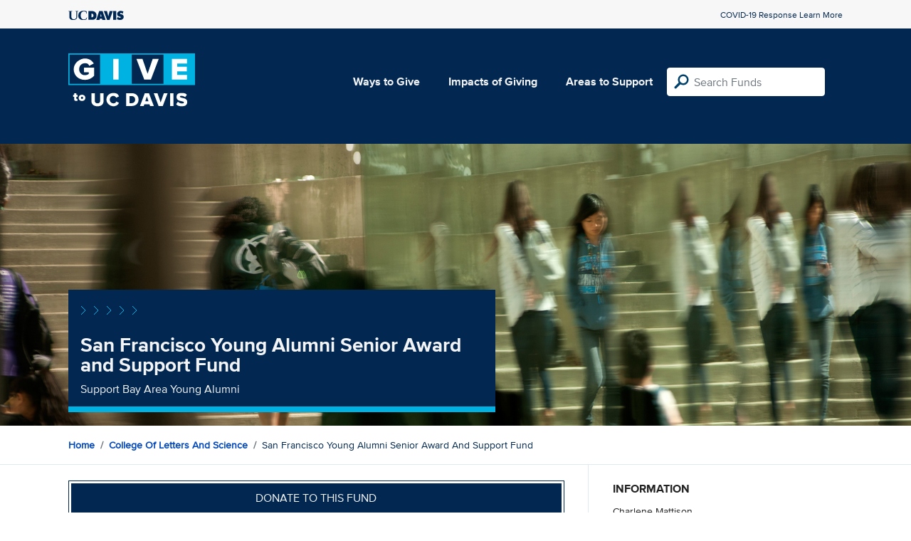

--- FILE ---
content_type: text/html; charset=utf-8
request_url: https://give.ucdavis.edu/Fund/SimilarTo/LSYASCH?areacode=CLAS&tags=alumni%2Cleadership%2Cstudents
body_size: -7
content:
        <div class="col-12 col-md-4 related-fund">
            <a href="/CLAS/LSDFELG">
                <img class="respo" alt="Letters and Science Graduate Student Support" src="https://give.blob.core.windows.net/giveupload/4fe932c4-fc39-4beb-9494-4ad776878861-MPS3-small.jpg" />
                <h3>Letters and Science Graduate Student Support</h3>

            <p>Make a gift to the L&amp;S Graduate Student Support Fund</p>
            </a>
        </div>
        <div class="col-12 col-md-4 related-fund">
            <a href="/CLAS/342060">
                <img class="respo" alt="College of Letters &amp; Science Annual Fund" src="https://give.blob.core.windows.net/giveupload/a8beacd1-afb0-45e6-8436-d0466d56dc3d-CollegeWide2-small.jpg" />
                <h3>College of Letters &amp; Science Annual Fund</h3>

            <p>Gifts to L&amp;S provide critical student scholarship, fellowship funding, and faculty support and create new research opportunities.</p>
            </a>
        </div>
        <div class="col-12 col-md-4 related-fund">
            <a href="/CLAS/AMSGIFT">
                <img class="respo" alt="American Studies General Support" src="https://give.blob.core.windows.net/giveupload/5252ca69-5781-47ed-962a-b490bafbf3d1-American-Stu-small.jpg" />
                <h3>American Studies General Support</h3>

            <p>Make a gift to the American Studies Program</p>
            </a>
        </div>


--- FILE ---
content_type: image/svg+xml
request_url: https://give.ucdavis.edu/Content/images/ucdavis_blue.svg
body_size: 1708
content:
<?xml version="1.0" encoding="UTF-8"?>
<svg width="78px" height="14px" viewBox="0 0 78 14" version="1.1" xmlns="http://www.w3.org/2000/svg" xmlns:xlink="http://www.w3.org/1999/xlink">
    <title>ucdavis_blue copy</title>
    <g id="Style-guide" stroke="none" stroke-width="1" fill="none" fill-rule="evenodd">
        <g id="Logos-and-Wordmarks" transform="translate(-295.000000, -305.000000)" fill="#002855">
            <g id="ucdavis_blue-copy" transform="translate(295.000000, 305.000000)">
                <path d="M68.1922134,11.9261524 L69.4375976,8.63136585 L69.6549512,8.81828049 C70.4194939,9.44251829 71.456561,9.97282317 72.4360793,9.99375 C73.3116768,10.0142012 73.7397256,9.78115244 73.6232012,9.04039024 C73.5364024,8.48701829 72.911689,8.38951829 72.5219268,8.31246951 L71.6651159,8.1414878 C69.9985793,7.83043902 68.5976707,6.80217073 68.5976707,4.8555 C68.5976707,1.91195122 71.1355244,0.260871951 73.6878841,0.260871951 C75.0300549,0.260871951 76.2590305,0.602359756 77.4109573,1.35120732 L76.3296585,4.2707378 C75.7365732,3.84364024 74.8383841,3.24246951 73.7012012,3.20085366 C73.327372,3.18658537 72.4722256,3.38277439 72.7464146,4.25171341 C72.8643659,4.6212622 73.3946707,4.77654878 73.7202256,4.8555 L74.6864268,5.08878659 C76.4932683,5.50922561 77.8002439,6.5374939 77.8002439,8.63897561 C77.8002439,11.5979817 75.2464573,13.0630976 72.7088415,13.0630976 C71.2294573,13.0630976 69.515122,12.6421829 68.1922134,11.9261524" id="Fill-10"></path>
                <polygon id="Fill-11" points="63.0009329 12.8776098 67.2730976 12.8776098 67.2730976 0.463006098 63.0009329 0.463006098"></polygon>
                <polyline id="Fill-12" points="58.1009634 0.463006098 62.5540976 0.463006098 58.0065549 12.8776098 54.394061 12.8776098 49.8622134 0.463006098 54.2991768 0.463006098 56.2009024 7.95409756 58.1009634 0.463006098"></polyline>
                <path d="M39.3174695,12.8776098 L43.8340976,12.8776098 L44.1762988,11.3183232 L47.4002195,11.3183232 L47.8285061,12.8776098 L52.3458476,12.8776098 L48.11625,0.463006098 L43.3796524,0.463006098 L39.3174695,12.8776098 Z M45.7959878,4.04625 L45.7959878,4.04625 C45.874939,4.57489024 46.6523232,8.37406098 46.6523232,8.37406098 L44.945122,8.37406098 L45.7959878,4.04625 L45.7959878,4.04625 Z" id="Fill-13"></path>
                <path d="M32.5269512,9.31291463 L32.8192134,9.31291463 C34.2519878,9.31291463 35.3147378,8.45325 35.3147378,6.83356098 C35.3147378,5.08878659 34.3725549,4.11568902 32.799,4.11568902 L32.5269512,4.11568902 L32.5269512,9.31291463 Z M28.2279146,0.463006098 L32.6042378,0.463006098 C36.5765305,0.463006098 39.6123476,2.28673171 39.6123476,6.8494939 C39.6123476,10.5254817 37.1372744,12.8776098 33.6636585,12.8776098 L28.2279146,12.8707134 L28.2279146,0.463006098 L28.2279146,0.463006098 Z" id="Fill-14"></path>
                <path d="M25.6275183,0.852530488 L25.8589024,2.88885366 C25.9138354,3.3732622 26.1892134,4.53327439 25.8493902,4.37775 C25.635128,4.28191463 25.4601037,3.75517683 25.2848415,3.28907927 C25.1959024,3.0519878 24.7726098,1.9307378 24.6617927,1.84821951 C24.1272073,1.44751829 22.793122,0.996878049 21.8906524,0.993073171 C19.1528049,0.982609756 17.3419207,3.00157317 17.3419207,6.58457927 C17.3419207,9.15334756 18.5723232,12.2367256 21.7027866,12.2367256 C22.8242744,12.2367256 24.9726037,11.8835854 25.5576037,10.2881524 C25.8210915,9.56570122 26.0634146,8.92457927 26.2386768,9.11839024 C26.3678049,9.26131098 26.199439,9.83965244 26.121439,10.1502256 C25.7523659,11.6303232 25.7323902,12.0783476 25.6153902,12.1354207 C24.2011646,12.8450305 22.3876646,13.0790305 20.7998415,13.0790305 C15.7531463,13.0790305 14.0090854,10.1350061 14.0090854,7.19169512 C14.0090854,2.08317073 17.1473963,-0.031152439 22.0138354,0.152195122 C23.2435244,0.198329268 24.4744024,0.417109756 25.6275183,0.852530488" id="Fill-15"></path>
                <path d="M10.7223841,1.07868293 L9.91503659,0.796646341 C9.64275,0.552182927 9.97353659,0.484408537 9.97353659,0.484408537 C9.97353659,0.484408537 11.1416341,0.700573171 14.0526037,0.455158537 C14.0526037,0.455158537 14.3053902,0.504621951 14.1298902,0.709847561 L13.1758171,1.11863415 C12.5537195,1.38996951 12.5537195,1.23420732 12.5537195,1.9157561 L12.54825,8.24255488 C12.54825,13.1907988 7.51439634,13.0790305 6.53321341,13.0790305 C6.06664024,13.0790305 1.48651829,13.0790305 1.48651829,9.1067378 L1.48651829,2.41039024 C1.48651829,1.24205488 1.61112805,1.27392073 1.22303049,1.13646951 L0.0549329268,0.697957317 C0.0549329268,0.697957317 -0.141969512,0.418536585 0.209743902,0.436371951 C1.16405488,0.484408537 2.54665244,0.689396341 5.75892073,0.455158537 C5.75892073,0.455158537 6.04071951,0.523408537 5.85570732,0.727682927 L4.92184756,1.00092073 C4.18179878,1.33194512 4.27977439,1.07868293 4.25979878,1.8377561 L4.28262805,8.44112195 C4.28262805,10.060811 5.11613415,12.0647927 7.70107317,12.0647927 C11.268622,12.0647927 11.3019146,8.97975 11.3019146,8.29439634 L11.3080976,1.75214634 C11.3461463,1.13646951 11.268622,1.31196951 10.7223841,1.07868293" id="Fill-17"></path>
            </g>
        </g>
    </g>
</svg>

--- FILE ---
content_type: image/svg+xml
request_url: https://give.ucdavis.edu/Content/images/search.svg
body_size: 387
content:
<?xml version="1.0" encoding="UTF-8" standalone="no"?>
<svg width="22px" height="22px" viewBox="0 0 22 22" version="1.1" xmlns="http://www.w3.org/2000/svg" xmlns:xlink="http://www.w3.org/1999/xlink" xmlns:sketch="http://www.bohemiancoding.com/sketch/ns">
    <!-- Generator: Sketch 3.0.4 (8053) - http://www.bohemiancoding.com/sketch -->
    <title>search</title>
    <desc>Created with Sketch.</desc>
    <defs></defs>
    <g id="Page-1" stroke="none" stroke-width="1" fill="none" fill-rule="evenodd" sketch:type="MSPage">
        <g id="landing-page" sketch:type="MSArtboardGroup" transform="translate(-499.000000, -23.000000)" fill="#00416E">
            <g id="head" sketch:type="MSLayerGroup" transform="translate(0.000000, -1.000000)">
                <g id="search" transform="translate(479.000000, 14.000000)" sketch:type="MSShapeGroup">
                    <path d="M33.0000315,10.4999685 C28.856513,10.4999685 25.5000315,13.85645 25.5000315,17.9999685 C25.5000315,19.48145 25.9166981,20.8471908 26.6574389,22.0045982 L20.9861426,27.6527463 C20.3379944,28.3008945 20.3379944,29.3657093 20.9861426,30.0138574 C21.3102167,30.3379315 21.7268833,30.4999685 22.1666981,30.4999685 C22.5833648,30.4999685 23.0231796,30.3379315 23.3472537,30.0138574 L28.9954018,24.3425611 C30.1528092,25.0833019 31.51855,25.4999685 33.0000315,25.4999685 C37.14355,25.4999685 40.5000315,22.143487 40.5000315,17.9999685 C40.5000315,13.85645 37.14355,10.4999685 33.0000315,10.4999685 Z M33.0000315,22.9999685 C30.2454018,22.9999685 28.0000315,20.7545982 28.0000315,17.9999685 C28.0000315,15.2453389 30.2454018,12.9999685 33.0000315,12.9999685 C35.7546611,12.9999685 38.0000315,15.2453389 38.0000315,17.9999685 C38.0000315,20.7545982 35.7546611,22.9999685 33.0000315,22.9999685 Z"></path>
                </g>
            </g>
        </g>
    </g>
</svg>

--- FILE ---
content_type: text/javascript; charset=utf-8
request_url: https://give.ucdavis.edu/bundles/css-browser-selector?v=wxpxockR6AdiqJLxd3fmMdjZnPaqb_T2IQGHO1jg0Ys1
body_size: 293
content:
function css_browser_selector(n){var i=n.toLowerCase(),t=function(n){return i.indexOf(n)>-1},r="gecko",f="webkit",o="safari",e="opera",u="mobile",s=document.documentElement,h=[!/opera|webtv/i.test(i)&&/msie\s(\d)/.test(i)?"ie ie"+RegExp.$1:t("firefox/2")?r+" ff2":t("firefox/3.5")?r+" ff3 ff3_5":t("firefox/3.6")?r+" ff3 ff3_6":t("firefox/3")?r+" ff3":t("gecko/")?r:t("opera")?e+(/version\/(\d+)/.test(i)?" "+e+RegExp.$1:/opera(\s|\/)(\d+)/.test(i)?" "+e+RegExp.$2:""):t("konqueror")?"konqueror":t("blackberry")?u+" blackberry":t("android")?u+" android":t("chrome")?f+" chrome":t("iron")?f+" iron":t("applewebkit/")?f+" "+o+(/version\/(\d+)/.test(i)?" "+o+RegExp.$1:""):t("mozilla/")?r:"",t("j2me")?u+" j2me":t("iphone")?u+" iphone":t("ipod")?u+" ipod":t("ipad")?u+" ipad":t("mac")?"mac":t("darwin")?"mac":t("webtv")?"webtv":t("win")?"win"+(t("windows nt 6.0")?" vista":""):t("freebsd")?"freebsd":t("x11")||t("linux")?"linux":"","js"];return c=h.join(" "),s.className+=" "+c,c}css_browser_selector(navigator.userAgent)

--- FILE ---
content_type: image/svg+xml
request_url: https://give.ucdavis.edu/Content/images/caret-tahoe-symbol.svg
body_size: -59
content:
<?xml version="1.0" encoding="UTF-8"?>
<svg width="80px" height="14px" viewBox="0 0 80 14" version="1.1" xmlns="http://www.w3.org/2000/svg" xmlns:xlink="http://www.w3.org/1999/xlink">
    <title>caret-tahoe-symbol</title>
    <g id="Page-1" stroke="none" stroke-width="1" fill="none" fill-rule="evenodd">
        <g id="caret-tahoe-symbol" transform="translate(1.000000, 1.000000)" stroke="#00B2E3">
            <polyline id="Path" points="18 12 24 6 18 0"></polyline>
            <polyline id="Path" points="0 12 6 6 0 0"></polyline>
            <polyline id="Path" points="36 12 42 6 36 0"></polyline>
            <polyline id="Path" points="72 12 78 6 72 0"></polyline>
            <polyline id="Path" points="54 12 60 6 54 0"></polyline>
        </g>
    </g>
</svg>